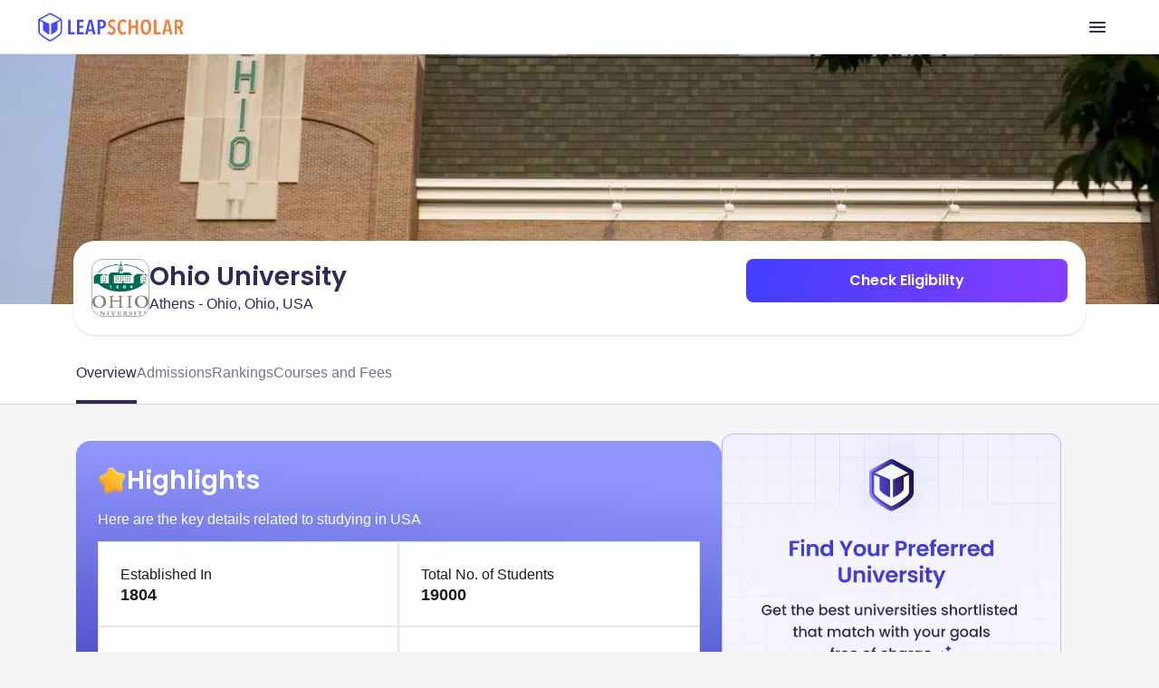

--- FILE ---
content_type: application/javascript
request_url: https://d14lg9nzq1d3lc.cloudfront.net/astro_tapri/_astro/hoisted.7GD59kwz.js
body_size: 569
content:
import"./hoisted.DsmrqX3Z.js";typeof window<"u"&&window.addEventListener("scroll",function(){const e=document.getElementById("tab_container"),t=document.getElementById("tab_content"),n=document.getElementById("footer_fixed_container"),d=document.getElementById("university_scroll_details"),s=document.getElementById("main_navbar"),o=e?.offsetTop;o&&window.scrollY>o?(t?.classList.add("sticky"),d?.classList.remove("hidden"),n?.classList.remove("hidden"),s?.classList.add("hidden")):(t?.classList.remove("sticky"),d?.classList.add("hidden"),n?.classList.add("hidden"),s?.classList.remove("hidden"))});typeof document<"u"&&document.addEventListener("DOMContentLoaded",()=>{const e=document.getElementById("selected-tab");e&&e.scrollIntoView({behavior:"auto",block:"end"})});


--- FILE ---
content_type: application/javascript
request_url: https://d14lg9nzq1d3lc.cloudfront.net/astro_tapri/_astro/hoisted.DsmrqX3Z.js
body_size: 439
content:
document.addEventListener("DOMContentLoaded",()=>{document.querySelectorAll(".main_nav_link").forEach(s=>{const n=s.getAttribute("data-key"),a=document.getElementById(`desktop_nav_bar_modal_${n}`);if(s&&a){let e;s.addEventListener("mouseenter",()=>{clearTimeout(e),a.classList.remove("hidden"),s.getElementsByTagName("div")[0].classList.remove("hidden"),s.getElementsByTagName("p")[0].classList.add("text-[#4A47FF]")}),s.addEventListener("mouseleave",()=>{e=setTimeout(()=>{a.classList.add("hidden"),s.getElementsByTagName("div")[0].classList.add("hidden"),s.getElementsByTagName("p")[0].classList.remove("text-[#4A47FF]")},50)}),a.addEventListener("mouseenter",()=>{clearTimeout(e),a.classList.remove("hidden"),s.getElementsByTagName("div")[0].classList.remove("hidden"),s.getElementsByTagName("p")[0].classList.add("text-[#4A47FF]")}),a.addEventListener("mouseleave",()=>{e=setTimeout(()=>{a.classList.add("hidden"),s.getElementsByTagName("div")[0].classList.add("hidden"),s.getElementsByTagName("p")[0].classList.remove("text-[#4A47FF]")},50)})}})});document.addEventListener("DOMContentLoaded",()=>{const d=document.getElementById("main_nav_button"),s=document.querySelectorAll(".sub_menu_back_button"),n=document.querySelectorAll(".mobile-sub-menu-modal"),a=document.querySelectorAll(".sub-menu-open-btn");d&&d.addEventListener("click",e=>{const o=document.getElementById("mobile_main_modal"),t=document.getElementById("menu_icon_open"),c=document.getElementById("menu_icon_close");o&&t&&c&&(o.classList.toggle("hidden"),t.classList.toggle("hidden"),c.classList.toggle("hidden"),n?.forEach(i=>{i.classList.add("hidden")}),document.body.classList.toggle("overflow-hidden"))}),s&&s?.length>0&&s?.forEach(e=>e.addEventListener("click",o=>{n?.forEach(t=>{t.classList.add("hidden")})})),a&&a?.length>0&&a?.forEach(e=>e?.addEventListener("click",o=>{n&&n?.length>0&&n?.forEach(t=>{t?.getAttribute("data-key")===e?.getAttribute("data-key")&&t.classList.toggle("hidden")})}))});document.addEventListener("DOMContentLoaded",()=>{const d=document.querySelectorAll(".country-button"),s=document.querySelectorAll(".country-nav-container");let n="usa";function a(e){d.forEach(t=>{t.classList.remove("bg-[#4A47FF]","text-white"),t.classList.add("hover:bg-[#F5F5F7]")}),e.classList.add("bg-[#4A47FF]","text-white"),e.classList.remove("hover:bg-[#F5F5F7]");const o=e.getAttribute("data-key");s.forEach(t=>{t.getAttribute("data-key")===o?(t.classList.add("block"),t.classList.remove("hidden")):t.classList.add("hidden")})}d.forEach(e=>{e.getAttribute("data-key")===n&&a(e)}),d.forEach(e=>{e.addEventListener("click",()=>a(e))})});document.addEventListener("DOMContentLoaded",()=>{const d=document.querySelectorAll(".exam-button"),s=document.querySelectorAll(".exam-nav-container");let n="ielts";function a(e){d.forEach(t=>{t.classList.remove("bg-[#4A47FF]","text-white"),t.classList.add("hover:bg-[#F5F5F7]")}),e.classList.add("bg-[#4A47FF]","text-white"),e.classList.remove("hover:bg-[#F5F5F7]");const o=e.getAttribute("data-key");s.forEach(t=>{t.getAttribute("data-key")===o?(t.classList.add("block"),t.classList.remove("hidden")):t.classList.add("hidden")})}d.forEach(e=>{e.getAttribute("data-key")===n&&a(e)}),d.forEach(e=>{e.addEventListener("click",()=>a(e))})});
